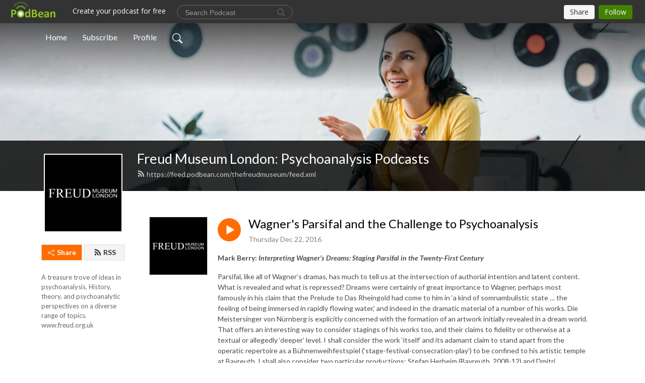

--- FILE ---
content_type: text/html; charset=UTF-8
request_url: https://thefreudmuseum.podbean.com/e/wagners-parsifal-and-the-challenge-to-psychoanalysisners-parsifal-and-the-challenge-to-psychoanalysis/
body_size: 11468
content:
<!DOCTYPE html>
<html  data-head-attrs=""  lang="en">
<head>
  <meta charset="UTF-8">
  <meta name="viewport" content="width=device-width, initial-scale=1.0">
  <meta name="mobile-web-app-capable" content="yes">
  <meta name="apple-mobile-web-app-status-bar-style" content="black">
  <meta name="theme-color" content="#ffffff">
  <link rel="stylesheet" href="https://cdnjs.cloudflare.com/ajax/libs/twitter-bootstrap/5.0.1/css/bootstrap.min.css" integrity="sha512-Ez0cGzNzHR1tYAv56860NLspgUGuQw16GiOOp/I2LuTmpSK9xDXlgJz3XN4cnpXWDmkNBKXR/VDMTCnAaEooxA==" crossorigin="anonymous" referrerpolicy="no-referrer" />
  <link rel="preconnect" href="https://fonts.googleapis.com">
  <link rel="preconnect" href="https://fonts.gstatic.com" crossorigin>
  <script type="module" crossorigin src="https://pbcdn1.podbean.com/fs1/user-site-dist/assets/index.1ad62341.js"></script>
    <link rel="modulepreload" href="https://pbcdn1.podbean.com/fs1/user-site-dist/assets/vendor.7a484e8a.js">
    <link rel="stylesheet" href="https://pbcdn1.podbean.com/fs1/user-site-dist/assets/index.d710f70e.css">
  <link rel="manifest" href="/user-site/manifest.webmanifest" crossorigin="use-credentials"><title>Wagner's Parsifal and the Challenge to Psychoanalysis | Freud Museum London: Psychoanalysis Podcasts</title><link rel="icon" href="https://www.podbean.com/favicon.ico"><link rel="apple-touch-icon" href="https://www.podbean.com/favicon.ico"><meta property="og:title" content="Wagner&#39;s Parsifal and the Challenge to Psychoanalysis | Freud Museum London: Psychoanalysis Podcasts"><meta property="og:image" content="https://d2bwo9zemjwxh5.cloudfront.net/image-logo/346202/pd_1200x628.jpg?s=a7240b7d18a076f26100635b0b19f82b&amp;e=jpg"><meta property="og:type" content="article"><meta property="og:url" content="https://thefreudmuseum.podbean.com/e/wagners-parsifal-and-the-challenge-to-psychoanalysisners-parsifal-and-the-challenge-to-psychoanalysis/"><meta property="og:description" content="Mark Berry: Interpreting Wagner’s Dreams: Staging Parsifal in the Twenty-First Century
Parsifal, like all of Wagner’s dramas, has much to tell us at the intersection of authorial intention and latent content. What is revealed and what is repressed? Dreams were certainly of great importance to Wagner, perhaps most famously in his claim that the Prelude to Das Rheingold had come to him in ‘a kind of somnambulistic state … the feeling of being immersed in rapidly flowing water,’ and indeed in the dramatic material of a number of his works. Die Meistersinger von Nürnberg is explicitly concerned with the formation of an artwork initially revealed in a dream world. That offers an interesting way to consider stagings of his works too, and their claims to fidelity or otherwise at a textual or allegedly ‘deeper’ level. I shall consider the work ‘itself’ and its adamant claim to stand apart from the operatic repertoire as a Bühnenweihfestspiel (‘stage-festival-consecration-play’) to be confined to his artistic temple at Bayreuth. I shall also consider two particular productions: Stefan Herheim (Bayreuth, 2008-12) and Dmitri Tcherniakov (Berlin, 2015-). How do directors and performers navigate the historical, social, cultural, and psychological distances and conflicts between Wagner’s intentions, his ability and inability to fulfil and perhaps even to transcend those intentions, and the needs of contemporary theatres and audiences? What is gained and what is lost? What, again, is revealed and what is repressed?
Dr Mark Berry is Senior Lecturer in Music at Royal Holloway, University of London. He read History at the University of Cambridge, where he remained for postgraduate and postdoctoral study. He is the author of Treacherous Bonds and Laughing Fire: Politics and Religion in Wagner’s Ring (Ashgate, 2006) and After Wagner: Histories of Modernist Music Drama from ‘Parsifal’ to Nono (Boydell Press, 2014) and has written widely on musical, intellectual, and cultural history from the later seventeenth century to the present day. He is at present writing a biography of Arnold Schoenberg for Reaktion Books and co-editing the Cambridge Companion to Wagner’s ‘Ring of the Nibelung’. He reviews concert and opera performances regularly, and is the author of the ‘Boulezian’ blog.
 
In our conference &#39;Wagner, Freud and the End of Myth&#39; (2013) we argued that by taking the mythic dimension and bringing it into the human realm, Wagner anticipated Freud in his depiction of unconscious processes of the mind. It could be said that Freud and Wagner were dealing with the same stuff - the “fundamental psychosexual issues that affect us all” as Barry Millington put it, and for that reason a fruitful dialogue can exist between their two bodies of work.
The present conference is entirely devoted to Wagner’s final masterpiece, Parsifal, and explores whether this sublime, troubling and contentious work prefigures psychoanalytic insight or resists psychoanalytic interpretation. As a story of compassion and redemption, which nevertheless describes a world of perversion and mental anguish, what can Parsifal tell us about the secret springs of human desire and the conflicts of human nature? And how did Wagner manage to create it?
 "><meta name="description" content="Mark Berry: Interpreting Wagner’s Dreams: Staging Parsifal in the Twenty-First Century
Parsifal, like all of Wagner’s dramas, has much to tell us at the intersection of authorial intention and latent content. What is revealed and what is repressed? Dreams were certainly of great importance to Wagner, perhaps most famously in his claim that the Prelude to Das Rheingold had come to him in ‘a kind of somnambulistic state … the feeling of being immersed in rapidly flowing water,’ and indeed in the dramatic material of a number of his works. Die Meistersinger von Nürnberg is explicitly concerned with the formation of an artwork initially revealed in a dream world. That offers an interesting way to consider stagings of his works too, and their claims to fidelity or otherwise at a textual or allegedly ‘deeper’ level. I shall consider the work ‘itself’ and its adamant claim to stand apart from the operatic repertoire as a Bühnenweihfestspiel (‘stage-festival-consecration-play’) to be confined to his artistic temple at Bayreuth. I shall also consider two particular productions: Stefan Herheim (Bayreuth, 2008-12) and Dmitri Tcherniakov (Berlin, 2015-). How do directors and performers navigate the historical, social, cultural, and psychological distances and conflicts between Wagner’s intentions, his ability and inability to fulfil and perhaps even to transcend those intentions, and the needs of contemporary theatres and audiences? What is gained and what is lost? What, again, is revealed and what is repressed?
Dr Mark Berry is Senior Lecturer in Music at Royal Holloway, University of London. He read History at the University of Cambridge, where he remained for postgraduate and postdoctoral study. He is the author of Treacherous Bonds and Laughing Fire: Politics and Religion in Wagner’s Ring (Ashgate, 2006) and After Wagner: Histories of Modernist Music Drama from ‘Parsifal’ to Nono (Boydell Press, 2014) and has written widely on musical, intellectual, and cultural history from the later seventeenth century to the present day. He is at present writing a biography of Arnold Schoenberg for Reaktion Books and co-editing the Cambridge Companion to Wagner’s ‘Ring of the Nibelung’. He reviews concert and opera performances regularly, and is the author of the ‘Boulezian’ blog.
 
In our conference &#39;Wagner, Freud and the End of Myth&#39; (2013) we argued that by taking the mythic dimension and bringing it into the human realm, Wagner anticipated Freud in his depiction of unconscious processes of the mind. It could be said that Freud and Wagner were dealing with the same stuff - the “fundamental psychosexual issues that affect us all” as Barry Millington put it, and for that reason a fruitful dialogue can exist between their two bodies of work.
The present conference is entirely devoted to Wagner’s final masterpiece, Parsifal, and explores whether this sublime, troubling and contentious work prefigures psychoanalytic insight or resists psychoanalytic interpretation. As a story of compassion and redemption, which nevertheless describes a world of perversion and mental anguish, what can Parsifal tell us about the secret springs of human desire and the conflicts of human nature? And how did Wagner manage to create it?
 "><meta name="twitter:card" content="player"><meta name="twitter:site" content="@podbeancom"><meta name="twitter:url" content="https://thefreudmuseum.podbean.com/e/wagners-parsifal-and-the-challenge-to-psychoanalysisners-parsifal-and-the-challenge-to-psychoanalysis/"><meta name="twitter:title" content="Wagner&#39;s Parsifal and the Challenge to Psychoanalysis | Freud Museum London: Psychoanalysis Podcasts"><meta name="twitter:description" content="Mark Berry: Interpreting Wagner’s Dreams: Staging Parsifal in the Twenty-First Century
Parsifal, like all of Wagner’s dramas, has much to tell us at the intersection of authorial intention and latent content. What is revealed and what is repressed? Dreams were certainly of great importance to Wagner, perhaps most famously in his claim that the Prelude to Das Rheingold had come to him in ‘a kind of somnambulistic state … the feeling of being immersed in rapidly flowing water,’ and indeed in the dramatic material of a number of his works. Die Meistersinger von Nürnberg is explicitly concerned with the formation of an artwork initially revealed in a dream world. That offers an interesting way to consider stagings of his works too, and their claims to fidelity or otherwise at a textual or allegedly ‘deeper’ level. I shall consider the work ‘itself’ and its adamant claim to stand apart from the operatic repertoire as a Bühnenweihfestspiel (‘stage-festival-consecration-play’) to be confined to his artistic temple at Bayreuth. I shall also consider two particular productions: Stefan Herheim (Bayreuth, 2008-12) and Dmitri Tcherniakov (Berlin, 2015-). How do directors and performers navigate the historical, social, cultural, and psychological distances and conflicts between Wagner’s intentions, his ability and inability to fulfil and perhaps even to transcend those intentions, and the needs of contemporary theatres and audiences? What is gained and what is lost? What, again, is revealed and what is repressed?
Dr Mark Berry is Senior Lecturer in Music at Royal Holloway, University of London. He read History at the University of Cambridge, where he remained for postgraduate and postdoctoral study. He is the author of Treacherous Bonds and Laughing Fire: Politics and Religion in Wagner’s Ring (Ashgate, 2006) and After Wagner: Histories of Modernist Music Drama from ‘Parsifal’ to Nono (Boydell Press, 2014) and has written widely on musical, intellectual, and cultural history from the later seventeenth century to the present day. He is at present writing a biography of Arnold Schoenberg for Reaktion Books and co-editing the Cambridge Companion to Wagner’s ‘Ring of the Nibelung’. He reviews concert and opera performances regularly, and is the author of the ‘Boulezian’ blog.
 
In our conference &#39;Wagner, Freud and the End of Myth&#39; (2013) we argued that by taking the mythic dimension and bringing it into the human realm, Wagner anticipated Freud in his depiction of unconscious processes of the mind. It could be said that Freud and Wagner were dealing with the same stuff - the “fundamental psychosexual issues that affect us all” as Barry Millington put it, and for that reason a fruitful dialogue can exist between their two bodies of work.
The present conference is entirely devoted to Wagner’s final masterpiece, Parsifal, and explores whether this sublime, troubling and contentious work prefigures psychoanalytic insight or resists psychoanalytic interpretation. As a story of compassion and redemption, which nevertheless describes a world of perversion and mental anguish, what can Parsifal tell us about the secret springs of human desire and the conflicts of human nature? And how did Wagner manage to create it?
 "><meta name="twitter:image" content="https://d2bwo9zemjwxh5.cloudfront.net/image-logo/346202/pd_1200x628.jpg?s=a7240b7d18a076f26100635b0b19f82b&amp;e=jpg"><meta name="twitter:player" content="https://www.podbean.com/player-v2/?i=wfy89-65d5eb&amp;square=1"><meta name="twitter:player:width" content="420"><meta name="twitter:player:height" content="420"><meta http-equiv="Content-Type" content="text/html; charset=UTF-8"><meta http-equiv="Content-Language" content="en-us"><meta name="generator" content="Podbean 3.2"><meta name="viewport" content="width=device-width, user-scalable=no, initial-scale=1.0, minimum-scale=1.0, maximum-scale=1.0"><meta name="author" content="PodBean Development"><meta name="Copyright" content="PodBean"><meta name="HandheldFriendly" content="True"><meta name="MobileOptimized" content="MobileOptimized"><meta name="robots" content="all"><meta name="twitter:app:id:googleplay" content="com.podbean.app.podcast"><meta name="twitter:app:id:ipad" content="973361050"><meta name="twitter:app:id:iphone" content="973361050"><meta name="twitter:app:name:googleplay" content="Podbean"><meta name="twitter:app:name:ipad" content="Podbean"><meta name="twitter:app:name:iphone" content="Podbean"><script type="text/javascript">
  (function(i,s,o,g,r,a,m){i['GoogleAnalyticsObject']=r;i[r]=i[r]||function(){
  (i[r].q=i[r].q||[]).push(arguments)},i[r].l=1*new Date();a=s.createElement(o),
  m=s.getElementsByTagName(o)[0];a.async=1;a.src=g;m.parentNode.insertBefore(a,m)
  })(window,document,'script','//www.google-analytics.com/analytics.js','ga');

  ga('create', 'UA-7988580-5', 'auto');
  ga('send', 'pageview');

</script><script type="application/ld+json">{"@context":"https://schema.org/","@type":"PodcastEpisode","url":"/e/wagners-parsifal-and-the-challenge-to-psychoanalysisners-parsifal-and-the-challenge-to-psychoanalysis/","name":"Wagner's Parsifal and the Challenge to Psychoanalysis","datePublished":"2016-12-22","description":"Mark Berry: Interpreting Wagner’s Dreams: Staging Parsifal in the Twenty-First Century\nParsifal, like all of Wagner’s dramas, has much to tell us at the intersection of authorial intention and latent content. What is revealed and what is repressed? Dreams were certainly of great importance to Wagner, perhaps most famously in his claim that the Prelude to Das Rheingold had come to him in ‘a kind of somnambulistic state … the feeling of being immersed in rapidly flowing water,’ and indeed in the dramatic material of a number of his works. Die Meistersinger von Nürnberg is explicitly concerned with the formation of an artwork initially revealed in a dream world. That offers an interesting way to consider stagings of his works too, and their claims to fidelity or otherwise at a textual or allegedly ‘deeper’ level. I shall consider the work ‘itself’ and its adamant claim to stand apart from the operatic repertoire as a Bühnenweihfestspiel (‘stage-festival-consecration-play’) to be confined to his artistic temple at Bayreuth. I shall also consider two particular productions: Stefan Herheim (Bayreuth, 2008-12) and Dmitri Tcherniakov (Berlin, 2015-). How do directors and performers navigate the historical, social, cultural, and psychological distances and conflicts between Wagner’s intentions, his ability and inability to fulfil and perhaps even to transcend those intentions, and the needs of contemporary theatres and audiences? What is gained and what is lost? What, again, is revealed and what is repressed?\nDr Mark Berry is Senior Lecturer in Music at Royal Holloway, University of London. He read History at the University of Cambridge, where he remained for postgraduate and postdoctoral study. He is the author of Treacherous Bonds and Laughing Fire: Politics and Religion in Wagner’s Ring (Ashgate, 2006) and After Wagner: Histories of Modernist Music Drama from ‘Parsifal’ to Nono (Boydell Press, 2014) and has written widely on musical, intellectual, and cultural history from the later seventeenth century to the present day. He is at present writing a biography of Arnold Schoenberg for Reaktion Books and co-editing the Cambridge Companion to Wagner’s ‘Ring of the Nibelung’. He reviews concert and opera performances regularly, and is the author of the ‘Boulezian’ blog.\n \nIn our conference 'Wagner, Freud and the End of Myth' (2013) we argued that by taking the mythic dimension and bringing it into the human realm, Wagner anticipated Freud in his depiction of unconscious processes of the mind. It could be said that Freud and Wagner were dealing with the same stuff - the “fundamental psychosexual issues that affect us all” as Barry Millington put it, and for that reason a fruitful dialogue can exist between their two bodies of work.\nThe present conference is entirely devoted to Wagner’s final masterpiece, Parsifal, and explores whether this sublime, troubling and contentious work prefigures psychoanalytic insight or resists psychoanalytic interpretation. As a story of compassion and redemption, which nevertheless describes a world of perversion and mental anguish, what can Parsifal tell us about the secret springs of human desire and the conflicts of human nature? And how did Wagner manage to create it?\n ","associatedMedia":{"@type":"MediaObject","contentUrl":"https://mcdn.podbean.com/mf/web/ey5b7n/04_Mark_Berry.mp3"},"partOfSeries":{"@type":"PodcastSeries","name":"Freud Museum London: Psychoanalysis Podcasts","url":"https://thefreudmuseum.podbean.com"}}</script><link type="application/rss+xml" rel="alternate" href="https://feed.podbean.com/thefreudmuseum/feed.xml" title="Freud Museum London: Psychoanalysis Podcasts"><link rel="canonical" href="https://thefreudmuseum.podbean.com/e/wagners-parsifal-and-the-challenge-to-psychoanalysisners-parsifal-and-the-challenge-to-psychoanalysis/"><meta name="head:count" content="36"><link rel="modulepreload" crossorigin href="https://pbcdn1.podbean.com/fs1/user-site-dist/assets/episode.b821da30.js"><link rel="stylesheet" href="https://pbcdn1.podbean.com/fs1/user-site-dist/assets/episode.6d6d54b9.css"><link rel="modulepreload" crossorigin href="https://pbcdn1.podbean.com/fs1/user-site-dist/assets/HomeHeader.500f78d5.js"><link rel="stylesheet" href="https://pbcdn1.podbean.com/fs1/user-site-dist/assets/HomeHeader.f51f4f51.css"><link rel="modulepreload" crossorigin href="https://pbcdn1.podbean.com/fs1/user-site-dist/assets/HeadEpisode.60975439.js"><link rel="stylesheet" href="https://pbcdn1.podbean.com/fs1/user-site-dist/assets/HeadEpisode.72529506.css">
</head>
<body  data-head-attrs="" >
  <div id="app" data-server-rendered="true"><div class="main-page main-style-light" style="--font:Lato,Helvetica,Arial,Verdana,sans-serif;--secondaryFont:Lato,Helvetica,Arial,Verdana,sans-serif;--playerColor:#ff6d00;--playerColorRGB:255,109,0;--homeHeaderTextColor:#ffffff;"><!----><div loginurl="https://www.podbean.com/site/user/login?return=https%253A%252F%252Fthefreudmuseum.podbean.com%252Fe%252Fwagners-parsifal-and-the-challenge-to-psychoanalysisners-parsifal-and-the-challenge-to-psychoanalysis%252F&amp;rts=419becc4f29f768970425792d7ba8af9c108a5f3" postname="wagners-parsifal-and-the-challenge-to-psychoanalysisners-parsifal-and-the-challenge-to-psychoanalysis"><div class="theme-frontrow3 episode-detail d-flex flex-column h-100 navigation-transparent"><!--[--><div class="cc-navigation1 navigation" style="--navigationFontColor:#FFFFFF;--navigationBackgroundColor:#000000;"><nav class="navbar navbar-expand-lg"><div class="container justify-content-center"><div style="" class="nav-item search-icon list-unstyled"><button class="btn bg-transparent d-black d-lg-none border-0 nav-link text-dark px-2" type="button" title="Search"><svg xmlns="http://www.w3.org/2000/svg" width="20" height="20" fill="currentColor" class="bi bi-search" viewbox="0 0 16 16"><path d="M11.742 10.344a6.5 6.5 0 1 0-1.397 1.398h-.001c.03.04.062.078.098.115l3.85 3.85a1 1 0 0 0 1.415-1.414l-3.85-3.85a1.007 1.007 0 0 0-.115-.1zM12 6.5a5.5 5.5 0 1 1-11 0 5.5 5.5 0 0 1 11 0z"></path></svg></button></div><div class="h-search" style="display:none;"><input class="form-control shadow-sm rounded-pill border-0" title="Search" value="" type="text" placeholder="Search"><button type="button" class="btn bg-transparent border-0">Cancel</button></div><button class="navbar-toggler px-2" type="button" title="Navbar toggle" data-bs-toggle="collapse" data-bs-target="#navbarNav" aria-controls="navbarNav" aria-expanded="false" aria-label="Toggle navigation"><svg xmlns="http://www.w3.org/2000/svg" width="28" height="28" fill="currentColor" class="bi bi-list" viewbox="0 0 16 16"><path fill-rule="evenodd" d="M2.5 12a.5.5 0 0 1 .5-.5h10a.5.5 0 0 1 0 1H3a.5.5 0 0 1-.5-.5zm0-4a.5.5 0 0 1 .5-.5h10a.5.5 0 0 1 0 1H3a.5.5 0 0 1-.5-.5zm0-4a.5.5 0 0 1 .5-.5h10a.5.5 0 0 1 0 1H3a.5.5 0 0 1-.5-.5z"></path></svg></button><div class="collapse navbar-collapse" id="navbarNav"><ul class="navbar-nav" style=""><!--[--><li class="nav-item"><!--[--><a href="/" class="nav-link"><!--[-->Home<!--]--></a><!--]--></li><li class="nav-item"><!--[--><a target="_blank" rel="noopener noreferrer" class="nav-link" active-class="active" href="https://www.podbean.com/site/podcatcher/index/blog/051v6IGdsld"><!--[-->Subscribe<!--]--></a><!--]--></li><li class="nav-item"><!--[--><a target="_blank" rel="noopener noreferrer" class="nav-link" active-class="active" href="https://www.podbean.com/user-oAAmVc0purw"><!--[-->Profile<!--]--></a><!--]--></li><!--]--><!--[--><li style="" class="nav-item search-icon"><button class="btn bg-transparent border-0 nav-link" type="button" title="Search"><svg xmlns="http://www.w3.org/2000/svg" width="20" height="20" fill="currentColor" class="bi bi-search" viewbox="0 0 16 16"><path d="M11.742 10.344a6.5 6.5 0 1 0-1.397 1.398h-.001c.03.04.062.078.098.115l3.85 3.85a1 1 0 0 0 1.415-1.414l-3.85-3.85a1.007 1.007 0 0 0-.115-.1zM12 6.5a5.5 5.5 0 1 1-11 0 5.5 5.5 0 0 1 11 0z"></path></svg></button></li><!--]--></ul></div></div></nav></div><!----><!--]--><div class="common-content flex-shrink-0"><!--[--><!----><div class="cc-top-content home-header-bg"><div class="cover-panel"><div class="img"><img src="https://pbcdn1.podbean.com/fs1/user-site-dist/assets/frontrow3-banner-lignht.jpg" alt="Freud Museum London: Psychoanalysis Podcasts"></div></div><div class="navbar-bg-mask"></div><div class="podcast-title-bg"><div class="container"><div class="row"><div class="col-12 col-lg-3 col-xl-2 d-none d-lg-block"> </div><div class="col-12 col-lg-9 col-xl-10"><div class="podcast-feed"><h1 class="text-break mb-md-1"><a href="/" class=""><!--[-->Freud Museum London: Psychoanalysis Podcasts<!--]--></a></h1><p class="feed-link mb-2"><a class="text-decoration-none" href="https://feed.podbean.com/thefreudmuseum/feed.xml"><svg t="1625731275538" class="icon icon-rss" fill="currentColor" viewbox="0 0 1024 1024" version="1.1" xmlns="http://www.w3.org/2000/svg" p-id="11610" width="16" height="16"><path d="M329.143 768q0 45.714-32 77.714t-77.714 32-77.715-32-32-77.714 32-77.714 77.715-32 77.714 32 32 77.714z m292.571 70.286q1.143 16-9.714 27.428-10.286 12-26.857 12H508q-14.286 0-24.571-9.428T472 844.57q-12.571-130.857-105.429-223.714T142.857 515.43q-14.286-1.143-23.714-11.429t-9.429-24.571v-77.143q0-16.572 12-26.857 9.715-9.715 24.572-9.715h2.857q91.428 7.429 174.857 46T472 515.43q65.143 64.571 103.714 148t46 174.857z m292.572 1.143q1.143 15.428-10.286 26.857-10.286 11.428-26.286 11.428H796q-14.857 0-25.429-10T759.43 843.43Q752.57 720.57 701.714 610T569.43 418t-192-132.286T144 227.43q-14.286-0.572-24.286-11.143t-10-24.857v-81.715q0-16 11.429-26.285 10.286-10.286 25.143-10.286H148q149.714 7.428 286.571 68.571t243.143 168q106.857 106.286 168 243.143t68.572 286.572z" p-id="11611"></path></svg> https://feed.podbean.com/thefreudmuseum/feed.xml</a></p></div></div></div></div></div></div><!--]--><div class="container"><div class="row"><div class="col-12 col-lg-3 col-xl-2"><div class="left-side-panel"><div class="side-panel-content"><div class="text-center"><img class="podcast-logo" src="https://pbcdn1.podbean.com/imglogo/image-logo/346202/pd.jpg" alt="Freud Museum London: Psychoanalysis Podcasts"></div><!----><div class="row gx-1 share-rss justify-content-between pt-4"><div class="col"><a class="btn btn-share fs-14 fw-bolder text-white" href="javascript:void(0);"><svg xmlns="http://www.w3.org/2000/svg" width="16" height="16" fill="currentColor" class="bi bi-share" viewbox="0 0 16 16"><path d="M13.5 1a1.5 1.5 0 1 0 0 3 1.5 1.5 0 0 0 0-3zM11 2.5a2.5 2.5 0 1 1 .603 1.628l-6.718 3.12a2.499 2.499 0 0 1 0 1.504l6.718 3.12a2.5 2.5 0 1 1-.488.876l-6.718-3.12a2.5 2.5 0 1 1 0-3.256l6.718-3.12A2.5 2.5 0 0 1 11 2.5zm-8.5 4a1.5 1.5 0 1 0 0 3 1.5 1.5 0 0 0 0-3zm11 5.5a1.5 1.5 0 1 0 0 3 1.5 1.5 0 0 0 0-3z"></path></svg> Share</a></div><div class="col"><a class="btn btn-rss fs-14 fw-bolder" href="https://www.podbean.com/site/podcatcher/index/blog/051v6IGdsld"><svg t="1625731275538" class="icon icon-rss" fill="currentColor" viewbox="0 0 1024 1024" version="1.1" xmlns="http://www.w3.org/2000/svg" p-id="11610" width="16" height="16"><path d="M329.143 768q0 45.714-32 77.714t-77.714 32-77.715-32-32-77.714 32-77.714 77.715-32 77.714 32 32 77.714z m292.571 70.286q1.143 16-9.714 27.428-10.286 12-26.857 12H508q-14.286 0-24.571-9.428T472 844.57q-12.571-130.857-105.429-223.714T142.857 515.43q-14.286-1.143-23.714-11.429t-9.429-24.571v-77.143q0-16.572 12-26.857 9.715-9.715 24.572-9.715h2.857q91.428 7.429 174.857 46T472 515.43q65.143 64.571 103.714 148t46 174.857z m292.572 1.143q1.143 15.428-10.286 26.857-10.286 11.428-26.286 11.428H796q-14.857 0-25.429-10T759.43 843.43Q752.57 720.57 701.714 610T569.43 418t-192-132.286T144 227.43q-14.286-0.572-24.286-11.143t-10-24.857v-81.715q0-16 11.429-26.285 10.286-10.286 25.143-10.286H148q149.714 7.428 286.571 68.571t243.143 168q106.857 106.286 168 243.143t68.572 286.572z" p-id="11611"></path></svg> RSS</a></div></div><p class="podcast-description fs-13 pt-4 pb-lg-5" style="">A treasure trove of ideas in psychoanalysis. History, theory, and psychoanalytic perspectives on a diverse range of topics. www.freud.org.uk</p></div></div></div><div class="col-12 col-lg-9 col-xl-10"><!----><!--[--><!----><div><div class="container list-container"><!--[--><h2 class="text-center cc-episode-title">Episodes</h2><!--]--><div class="episode-list-type-list row row-cols-1 row-cols-md-4 pt-4 g-4 mt-0 episode-content cc-episode-list"><!--[--><div class="col6 mt-0 card bg-transparent border-0 d-md-flex list"><div class="episode-logo position-relative" href="javascript:void(0)"><div class="e-logo"><img class="object-fit-cover" width="300" height="300" alt="Wagner&#39;s Parsifal and the Challenge to Psychoanalysis" src="https://pbcdn1.podbean.com/imglogo/image-logo/346202/pd_300x300.jpg" loading="lazy"></div><p class="e-l-date"><!----><span class="episode-date">Thursday Dec 22, 2016</span></p><div class="hover-bg"></div><div class="play-bg position-absolute d-flex align-items-center justify-content-center"><button type="button" class="btn btn-link play-button" title="Play Wagner&#39;s Parsifal and the Challenge to Psychoanalysis"><span class="play-button-bg"><svg t="1622017593702" class="icon icon-play" fill="currentColor" viewbox="0 0 1024 1024" version="1.1" xmlns="http://www.w3.org/2000/svg" p-id="12170" width="30" height="30"><path d="M844.704269 475.730473L222.284513 116.380385a43.342807 43.342807 0 0 0-65.025048 37.548353v718.692951a43.335582 43.335582 0 0 0 65.025048 37.541128l622.412531-359.342864a43.357257 43.357257 0 0 0 0.007225-75.08948z" fill="" p-id="12171"></path></svg></span></button></div></div><div class="card-body position-relative"><div class="card-body-button-title"><button type="button" class="btn btn-link play-button e-r-play-button" title="Play Wagner&#39;s Parsifal and the Challenge to Psychoanalysis"><span class="play-button-bg"><svg t="1622017593702" class="icon icon-play" fill="currentColor" viewbox="0 0 1024 1024" version="1.1" xmlns="http://www.w3.org/2000/svg" p-id="12170" width="30" height="30"><path d="M844.704269 475.730473L222.284513 116.380385a43.342807 43.342807 0 0 0-65.025048 37.548353v718.692951a43.335582 43.335582 0 0 0 65.025048 37.541128l622.412531-359.342864a43.357257 43.357257 0 0 0 0.007225-75.08948z" fill="" p-id="12171"></path></svg></span></button><div class="right-title-date"><h2 class="card-title e-title text-truncate"><a aria-current="page" href="/e/wagners-parsifal-and-the-challenge-to-psychoanalysisners-parsifal-and-the-challenge-to-psychoanalysis/" class="router-link-active router-link-exact-active text-decoration-none text-truncate"><!--[-->Wagner&#39;s Parsifal and the Challenge to Psychoanalysis<!--]--></a></h2><p class="r-t-date text-gray"><!----><span class="episode-date">Thursday Dec 22, 2016</span></p></div></div><p class="e-date text-gray"><!----><span class="episode-date">Thursday Dec 22, 2016</span></p><div class="episode-description"><p class="e-description text-two-line card-text"><p><strong>Mark Berry: <em>Interpreting Wagner’s Dreams: Staging Parsifal in the Twenty-First Century</em></strong></p>
<p>Parsifal, like all of Wagner’s dramas, has much to tell us at the intersection of authorial intention and latent content. What is revealed and what is repressed? Dreams were certainly of great importance to Wagner, perhaps most famously in his claim that the Prelude to Das Rheingold had come to him in ‘a kind of somnambulistic state … the feeling of being immersed in rapidly flowing water,’ and indeed in the dramatic material of a number of his works. Die Meistersinger von Nürnberg is explicitly concerned with the formation of an artwork initially revealed in a dream world. That offers an interesting way to consider stagings of his works too, and their claims to fidelity or otherwise at a textual or allegedly ‘deeper’ level. I shall consider the work ‘itself’ and its adamant claim to stand apart from the operatic repertoire as a Bühnenweihfestspiel (‘stage-festival-consecration-play’) to be confined to his artistic temple at Bayreuth. I shall also consider two particular productions: Stefan Herheim (Bayreuth, 2008-12) and Dmitri Tcherniakov (Berlin, 2015-). How do directors and performers navigate the historical, social, cultural, and psychological distances and conflicts between Wagner’s intentions, his ability and inability to fulfil and perhaps even to transcend those intentions, and the needs of contemporary theatres and audiences? What is gained and what is lost? What, again, is revealed and what is repressed?</p>
<p><strong>Dr Mark Berry</strong> is Senior Lecturer in Music at Royal Holloway, University of London. He read History at the University of Cambridge, where he remained for postgraduate and postdoctoral study. He is the author of <em>Treacherous Bonds and Laughing Fire: Politics and Religion in Wagner’s Ring</em> (Ashgate, 2006) and <em>After Wagner: Histories of Modernist Music Drama from ‘Parsifal’ to Nono</em> (Boydell Press, 2014) and has written widely on musical, intellectual, and cultural history from the later seventeenth century to the present day. He is at present writing a biography of Arnold Schoenberg for Reaktion Books and co-editing the <em>Cambridge Companion to Wagner’s ‘Ring of the Nibelung’</em>. He reviews concert and opera performances regularly, and is the author of the ‘Boulezian’ blog.</p>
<p> </p>
<p>In our conference 'Wagner, Freud and the End of Myth' (2013) we argued that by taking the mythic dimension and bringing it into the human realm, Wagner anticipated Freud in his depiction of unconscious processes of the mind. It could be said that Freud and Wagner were dealing with the same stuff - the “fundamental psychosexual issues that affect us all” as Barry Millington put it, and for that reason a fruitful dialogue can exist between their two bodies of work.</p>
<p>The present conference is entirely devoted to Wagner’s final masterpiece, Parsifal, and explores whether this sublime, troubling and contentious work prefigures psychoanalytic insight or resists psychoanalytic interpretation. As a story of compassion and redemption, which nevertheless describes a world of perversion and mental anguish, what can Parsifal tell us about the secret springs of human desire and the conflicts of human nature? And how did Wagner manage to create it?</p>
<p> </p></p></div><div class="cc-post-toolbar"><ul class="list-unstyled d-flex mb-0 row gx-5 p-0"><li class="col-auto"><button class="border-0 p-0 bg-transparent row gx-1 align-items-center" title="Likes"><svg xmlns="http://www.w3.org/2000/svg" width="16" height="16" fill="currentColor" class="bi bi-heart col-auto icon-like" viewbox="0 0 16 16"><path d="m8 2.748-.717-.737C5.6.281 2.514.878 1.4 3.053c-.523 1.023-.641 2.5.314 4.385.92 1.815 2.834 3.989 6.286 6.357 3.452-2.368 5.365-4.542 6.286-6.357.955-1.886.838-3.362.314-4.385C13.486.878 10.4.28 8.717 2.01L8 2.748zM8 15C-7.333 4.868 3.279-3.04 7.824 1.143c.06.055.119.112.176.171a3.12 3.12 0 0 1 .176-.17C12.72-3.042 23.333 4.867 8 15z"></path></svg><span class="text-gray col-auto item-name">Likes</span><!----></button></li><li class="col-auto"><a class="border-0 p-0 bg-transparent row gx-1 align-items-center" href="https://www.podbean.com/media/share/pb-wfy89-65d5eb?download=1" target="_blank" title="Download"><svg xmlns="http://www.w3.org/2000/svg" width="16" height="16" fill="currentColor" class="bi bi-arrow-down-square col-auto" viewbox="0 0 16 16"><path fill-rule="evenodd" d="M15 2a1 1 0 0 0-1-1H2a1 1 0 0 0-1 1v12a1 1 0 0 0 1 1h12a1 1 0 0 0 1-1V2zM0 2a2 2 0 0 1 2-2h12a2 2 0 0 1 2 2v12a2 2 0 0 1-2 2H2a2 2 0 0 1-2-2V2zm8.5 2.5a.5.5 0 0 0-1 0v5.793L5.354 8.146a.5.5 0 1 0-.708.708l3 3a.5.5 0 0 0 .708 0l3-3a.5.5 0 0 0-.708-.708L8.5 10.293V4.5z"></path></svg><span class="text-gray col-auto item-name">Download</span><!----></a></li><li class="col-auto"><button class="border-0 p-0 bg-transparent row gx-1 align-items-center" title="Share" data-bs-toggle="modal" data-bs-target="#shareModal"><svg xmlns="http://www.w3.org/2000/svg" width="16" height="16" fill="currentColor" class="bi bi-share col-auto" viewbox="0 0 16 16"><path d="M13.5 1a1.5 1.5 0 1 0 0 3 1.5 1.5 0 0 0 0-3zM11 2.5a2.5 2.5 0 1 1 .603 1.628l-6.718 3.12a2.499 2.499 0 0 1 0 1.504l6.718 3.12a2.5 2.5 0 1 1-.488.876l-6.718-3.12a2.5 2.5 0 1 1 0-3.256l6.718-3.12A2.5 2.5 0 0 1 11 2.5zm-8.5 4a1.5 1.5 0 1 0 0 3 1.5 1.5 0 0 0 0-3zm11 5.5a1.5 1.5 0 1 0 0 3 1.5 1.5 0 0 0 0-3z"></path></svg><span class="text-gray item-name col-auto">Share</span></button></li></ul></div></div></div><!--]--></div><!----></div></div><!--]--><!----><div class="episode-detail-bottom container"><div class="pb-2 pt-4"><div class="cc-comments"><div class="comment-title">Comment (1) </div><!----><div class="content"><!--[--><div class="cc-comment-item"><div class="d-flex"><img src="//pbcdn1.podbean.com/imglogo/image-logo/2563569/photo.jpg" class="flex-shrink-0 border align-self-start me-3 rounded-circle user-logo" alt="ceciliajwu"><div class="user-content"><div class="top"><a class="user-title text-decoration-none" href="https://www.podbean.com/user-zR7rLt85TV2" target="_blank" rel="noopener noreferrer">ceciliajwu</a><p class="time">8 years ago</p></div><p class="text mb-2"><!----> ?bnbjvcxçmcuk bjvjvhgc</p><div class="bg-time"><div class="comment-engagement-bar d-flex align-items-center"><button type="button" class="btn btn-hand-thumbs-up p-0 d-flex align-items-center"><svg xmlns="http://www.w3.org/2000/svg" width="16" height="16" fill="currentColor" class="bi bi-hand-thumbs-up" viewbox="0 0 16 16"><path d="M8.864.046C7.908-.193 7.02.53 6.956 1.466c-.072 1.051-.23 2.016-.428 2.59-.125.36-.479 1.013-1.04 1.639-.557.623-1.282 1.178-2.131 1.41C2.685 7.288 2 7.87 2 8.72v4.001c0 .845.682 1.464 1.448 1.545 1.07.114 1.564.415 2.068.723l.048.03c.272.165.578.348.97.484.397.136.861.217 1.466.217h3.5c.937 0 1.599-.477 1.934-1.064a1.86 1.86 0 0 0 .254-.912c0-.152-.023-.312-.077-.464.201-.263.38-.578.488-.901.11-.33.172-.762.004-1.149.069-.13.12-.269.159-.403.077-.27.113-.568.113-.857 0-.288-.036-.585-.113-.856a2.144 2.144 0 0 0-.138-.362 1.9 1.9 0 0 0 .234-1.734c-.206-.592-.682-1.1-1.2-1.272-.847-.282-1.803-.276-2.516-.211a9.84 9.84 0 0 0-.443.05 9.365 9.365 0 0 0-.062-4.509A1.38 1.38 0 0 0 9.125.111L8.864.046zM11.5 14.721H8c-.51 0-.863-.069-1.14-.164-.281-.097-.506-.228-.776-.393l-.04-.024c-.555-.339-1.198-.731-2.49-.868-.333-.036-.554-.29-.554-.55V8.72c0-.254.226-.543.62-.65 1.095-.3 1.977-.996 2.614-1.708.635-.71 1.064-1.475 1.238-1.978.243-.7.407-1.768.482-2.85.025-.362.36-.594.667-.518l.262.066c.16.04.258.143.288.255a8.34 8.34 0 0 1-.145 4.725.5.5 0 0 0 .595.644l.003-.001.014-.003.058-.014a8.908 8.908 0 0 1 1.036-.157c.663-.06 1.457-.054 2.11.164.175.058.45.3.57.65.107.308.087.67-.266 1.022l-.353.353.353.354c.043.043.105.141.154.315.048.167.075.37.075.581 0 .212-.027.414-.075.582-.05.174-.111.272-.154.315l-.353.353.353.354c.047.047.109.177.005.488a2.224 2.224 0 0 1-.505.805l-.353.353.353.354c.006.005.041.05.041.17a.866.866 0 0 1-.121.416c-.165.288-.503.56-1.066.56z"></path></svg><span>0</span></button><button type="button" class="btn btn-reply p-0 d-flex align-items-center"><svg xmlns="http://www.w3.org/2000/svg" width="15" height="12" fill="currentColor" viewBox="0 0 15 12" class="icon-reply"><path id="icon_Reply" d="M50.167,136.25V140l-7.5-6,7.5-6v3.75a7.5,7.5,0,0,1,7.5,7.5c0,.2-.008.407-.024.607a6.749,6.749,0,0,0-5.976-3.607Z" transform="translate(-42.667 -128)" fill="#909090"></path></svg><span>Reply</span></button><!----></div><!----></div><!----><!----><!----></div></div></div><!--]--><div class="view pt-4 pb-4 text-center"><!----></div></div></div></div></div></div></div></div></div><!--[--><footer class="cc-footer1 footer mt-auto" style="--footerFontColor:#ffffff;--footerBackgroundColor:#000000;"><div class="container p-0 d-sm-flex justify-content-sm-between align-items-center flex-row-reverse"><ul class="row gx-4 social-icon-content list-unstyled d-flex justify-content-md-start justify-content-center mb-0"><!----><!----><!----><!----><!----></ul><div class="right-content"><p class="mb-0 pt-2">Copyright © Freud Museum London. All rights reserved.</p><p class="by">Podcast Powered By <a href="https://www.podbean.com" target="_blank" rel="noopener noreferrer">Podbean</a></p></div></div></footer><div class="after-footer"></div><!----><!--]--></div></div><!----><!----><!----><div style="display:none;">Version: 20241125</div></div></div>

<script>window.__INITIAL_STATE__="{\"store\":{\"baseInfo\":{\"podcastTitle\":\"Freud Museum London: Psychoanalysis Podcasts\",\"slug\":\"thefreudmuseum\",\"podcastDescription\":\"A treasure trove of ideas in psychoanalysis. History, theory, and psychoanalytic perspectives on a diverse range of topics. www.freud.org.uk\",\"podcastLogo\":\"https:\u002F\u002Fpbcdn1.podbean.com\u002Fimglogo\u002Fimage-logo\u002F346202\u002Fpd.jpg\",\"podcastShareLogo\":\"https:\u002F\u002Fd2bwo9zemjwxh5.cloudfront.net\u002Fimage-logo\u002F346202\u002Fpd_1200x628.jpg?s=a7240b7d18a076f26100635b0b19f82b&e=jpg\",\"podcastUrl\":\"https:\u002F\u002Fthefreudmuseum.podbean.com\",\"podcastCanSearched\":true,\"feedUrl\":\"https:\u002F\u002Ffeed.podbean.com\u002Fthefreudmuseum\u002Ffeed.xml\",\"theme\":\"frontrow3\",\"podcastDeepLink\":\"https:\u002F\u002Fwww.podbean.com\u002Fpw\u002Fpbblog-fb92s-5485a?from=usersite\",\"removePodbeanBranding\":\"no\",\"brandingLogo\":null,\"timeZone\":{\"timeZoneId\":29,\"gmtAdjustment\":\"GMT+00:00\",\"useDaylightTime\":0,\"value\":0,\"text\":\"(GMT+00:00) Casablanca, Monrovia, Reykjavik\",\"daylightStartTime\":\"Second Sunday Of March +2 Hours\",\"daylightEndTime\":\"First Sunday Of November +2 Hours\",\"timezone\":null},\"podcastDownloads\":null,\"totalEpisodes\":316,\"showComments\":true,\"iOSAppDownloadLink\":null,\"customizeCssUrl\":null,\"androidAppDownloadLink\":null,\"showPostShare\":true,\"showLike\":true,\"author\":\"Freud Museum London\",\"enableEngagementStats\":true,\"shareEmbedLink\":\"https:\u002F\u002Fadmin5.podbean.com\u002Fembed.html?id=pbblog-fb92s-5485a-playlist\",\"language\":\"en\",\"sensitivitySessionExpireTime\":3600,\"podcastApps\":[{\"name\":\"Apple Podcasts\",\"link\":\"https:\u002F\u002Fpodcasts.apple.com\u002Fnz\u002Fpodcast\u002Ffreud-museum-london-psychoanalysis-podcasts\u002Fid1469032802\",\"image\":\"https:\u002F\u002Fpbcdn1.podbean.com\u002Ffs1\u002Fsite\u002Fimages\u002Fadmin5\u002Fapple-podcast.png\",\"title\":null},{\"name\":\"Podbean App\",\"link\":\"https:\u002F\u002Fwww.podbean.com\u002Fpw\u002Fpbblog-fb92s-5485a?from=usersite\",\"image\":\"https:\u002F\u002Fpbcdn1.podbean.com\u002Ffs1\u002Fsite\u002Fimages\u002Fadmin5\u002Fpodbean-app.png\",\"title\":null},{\"name\":\"Spotify\",\"link\":\"https:\u002F\u002Fopen.spotify.com\u002Fshow\u002F7DTpP5dSW0ecWd4lagUkQl\",\"image\":\"https:\u002F\u002Fpbcdn1.podbean.com\u002Ffs1\u002Fsite\u002Fimages\u002Fadmin5\u002Fspotify.png\",\"title\":null},{\"name\":\"Amazon Music\",\"link\":\"https:\u002F\u002Fmusic.amazon.com\u002Fpodcasts\u002F1964ff6c-371a-4d59-8569-51a8a87c2568\",\"image\":\"https:\u002F\u002Fpbcdn1.podbean.com\u002Ffs1\u002Fsite\u002Fimages\u002Fadmin5\u002FAmazonMusic.png\",\"title\":null}],\"components\":{\"base\":[{\"id\":\"MainStyle\",\"val\":\"light\"},{\"id\":\"Font\",\"val\":\"Lato\"},{\"id\":\"SecondaryFont\",\"val\":\"Lato\"},{\"id\":\"PlayerColor\",\"val\":\"#ff6d00\"},{\"id\":\"PlayerStyle\",\"val\":\"player1\"},{\"id\":\"PlayerWave\",\"val\":\"show\"},{\"id\":\"Favicon\",\"val\":null},{\"id\":\"CookiesNotice\",\"val\":\"hide\"},{\"id\":\"CookiesNoticeContent\",\"val\":\"\u003Ch4\u003ECookies Notice\u003C\u002Fh4\u003E\u003Cp\u003EThis website uses cookies to improve your experience while you navigate through the website. By using our website you agree to our use of cookies.\u003C\u002Fp\u003E\"},{\"id\":\"EpisodePageCustomizeComponent\",\"val\":\"hide\"}],\"home-header\":[{\"id\":\"HomeHeaderTextColor\",\"val\":\"#ffffff\"},{\"id\":\"BackgroundImage\",\"val\":\"\u002Fassets\u002Ffrontrow3-banner-lignht.jpg\"},{\"id\":\"BackgroundImageForMobile\",\"val\":null}],\"episode-list\":[{\"id\":\"EpisodeListType\",\"val\":\"list\"},{\"id\":\"EpisodesPerPage\",\"val\":\"50\"},{\"id\":\"EpisodeStats\",\"val\":\"hide\"}],\"navigation\":[{\"id\":\"NavigationFontColor\",\"val\":\"#FFFFFF\"},{\"id\":\"NavigationBackgroundColor\",\"val\":\"#000000\"},{\"id\":\"NavigationSearch\",\"val\":\"show\"},{\"id\":\"NavigationLinks\",\"val\":[{\"id\":\"Home\",\"type\":\"Link\",\"value\":\"\u002F\",\"text\":\"Home\",\"subitems\":[]},{\"id\":\"Subscribe\",\"type\":\"Link\",\"value\":\"https:\u002F\u002Fwww.podbean.com\u002Fsite\u002Fpodcatcher\u002Findex\u002Fblog\u002F051v6IGdsld\",\"text\":\"Subscribe\",\"subitems\":[]},{\"id\":\"Profile\",\"type\":\"Link\",\"value\":\"https:\u002F\u002Fwww.podbean.com\u002Fuser-oAAmVc0purw\",\"text\":\"Profile\",\"subitems\":[]}]}],\"footer\":[{\"id\":\"FooterType\",\"val\":\"Footer1\"},{\"id\":\"FooterFontColor\",\"val\":\"#ffffff\"},{\"id\":\"FooterBackgroundColor\",\"val\":\"#000000\"},{\"id\":\"FooterCopyright\",\"val\":\"Copyright © Freud Museum London. All rights reserved.\"},{\"id\":\"SocialMediaLinks\",\"val\":{\"facebook_username\":\"\",\"twitter_username\":\"\",\"instagram_username\":\"\",\"youtube_username\":\"\",\"linkedin_username\":\"\"}}],\"customize-container1\":[],\"customize-container2\":[]},\"allLinks\":[],\"mainStylesDefaultSettings\":null,\"defaultCustomizeComponents\":null,\"scripts\":[\"\\r\\n  (function(i,s,o,g,r,a,m){i['GoogleAnalyticsObject']=r;i[r]=i[r]||function(){\\r\\n  (i[r].q=i[r].q||[]).push(arguments)},i[r].l=1*new Date();a=s.createElement(o),\\r\\n  m=s.getElementsByTagName(o)[0];a.async=1;a.src=g;m.parentNode.insertBefore(a,m)\\r\\n  })(window,document,'script','\u002F\u002Fwww.google-analytics.com\u002Fanalytics.js','ga');\\r\\n\\r\\n  ga('create', 'UA-7988580-5', 'auto');\\r\\n  ga('send', 'pageview');\\r\\n\\r\\n\"],\"metas\":null,\"appConfig\":{\"package\":\"com.podbean.app.podcast\",\"app_store_id\":973361050,\"app_name\":\"Podbean\",\"scheme\":\"podbean\"},\"customizeCss\":null,\"canEditCss\":null,\"enableJsCodeInCustomizeContent\":false,\"enabledIframeCodeInCustomizeContent\":true,\"sectionMaxCount\":10,\"enableEditorLink\":true,\"enableEditCookiesNotice\":true,\"siteRedirectToFeed\":false,\"podcatcherRssUrl\":\"https:\u002F\u002Fwww.podbean.com\u002Fsite\u002Fpodcatcher\u002Findex\u002Fblog\u002F051v6IGdsld\",\"showFeed\":true,\"showTopBar\":true,\"enableWebSiteLike\":true,\"organizationName\":null,\"organizationPageLink\":null},\"backToListUrl\":\"\u002F\",\"tinymceLoaded\":false,\"listEpisodes\":[],\"userLikedEpisodes\":[],\"userLikeCheckedEpisodes\":[],\"topBarIframeLoaded\":false,\"listTotalCount\":0,\"listTotalPage\":0,\"listPage\":0,\"listType\":\"all\",\"listValue\":\"\",\"listName\":\"\",\"pageLoading\":false,\"apiBaseUrl\":\"https:\u002F\u002Fthefreudmuseum.podbean.com\",\"apiV2BaseUrl\":\"\",\"apiCommonParams\":{\"t\":\"69773ebd\",\"clientSignature\":\"03566a59301aff855ca8e64fdb31fdcc\",\"u\":null,\"customizing\":null},\"apiCommonHeaders\":{},\"comments\":[{\"id\":\"3cr8sudf4ah3\",\"userLink\":\"https:\u002F\u002Fwww.podbean.com\u002Fuser-zR7rLt85TV2\",\"userImage\":\"\u002F\u002Fpbcdn1.podbean.com\u002Fimglogo\u002Fimage-logo\u002F2563569\u002Fphoto.jpg\",\"isVip\":false,\"nickName\":\"ceciliajwu\",\"content\":\"?bnbjvcxçmcuk bjvjvhgc\",\"hasParentComment\":\"\",\"parentCommentLink\":null,\"parentCommentNickName\":null,\"parentCommentContent\":null,\"hasEpisode\":true,\"episodeLink\":\"https:\u002F\u002Fthefreudmuseum.podbean.com\u002Fe\u002Fwagners-parsifal-and-the-challenge-to-psychoanalysisners-parsifal-and-the-challenge-to-psychoanalysis\u002F\",\"episodeTitle\":\"Wagner's Parsifal and the Challenge to Psychoanalysis\",\"createTime\":\"8 years ago\",\"commentTimestamp\":1519560165,\"likedCount\":0,\"replyCount\":0,\"parentCommentId\":\"\",\"replyCommentId\":null,\"encryptedUserId\":\"zR7rLt85TV2\"}],\"commentsTotalCount\":1,\"commentsTotalPage\":1,\"commentsPage\":1,\"commentEpisodeId\":\"pb6673899-wfy89\",\"episode\":{\"id\":\"pb6673899\",\"idTag\":\"wfy89\",\"title\":\"Wagner's Parsifal and the Challenge to Psychoanalysis\",\"logo\":\"https:\u002F\u002Fpbcdn1.podbean.com\u002Fimglogo\u002Fimage-logo\u002F346202\u002Fpd_300x300.jpg\",\"shareLogo\":\"https:\u002F\u002Fd2bwo9zemjwxh5.cloudfront.net\u002Fimage-logo\u002F346202\u002Fpd_1200x628.jpg?s=a7240b7d18a076f26100635b0b19f82b&e=jpg\",\"largeLogo\":\"https:\u002F\u002Fpbcdn1.podbean.com\u002Fimglogo\u002Fimage-logo\u002F346202\u002Fpd.jpg\",\"previewContent\":null,\"content\":\"\u003Cp\u003E\u003Cstrong\u003EMark Berry: \u003Cem\u003EInterpreting Wagner’s Dreams: Staging Parsifal in the Twenty-First Century\u003C\u002Fem\u003E\u003C\u002Fstrong\u003E\u003C\u002Fp\u003E\\n\u003Cp\u003EParsifal, like all of Wagner’s dramas, has much to tell us at the intersection of authorial intention and latent content. What is revealed and what is repressed? Dreams were certainly of great importance to Wagner, perhaps most famously in his claim that the Prelude to Das Rheingold had come to him in ‘a kind of somnambulistic state … the feeling of being immersed in rapidly flowing water,’ and indeed in the dramatic material of a number of his works. Die Meistersinger von Nürnberg is explicitly concerned with the formation of an artwork initially revealed in a dream world. That offers an interesting way to consider stagings of his works too, and their claims to fidelity or otherwise at a textual or allegedly ‘deeper’ level. I shall consider the work ‘itself’ and its adamant claim to stand apart from the operatic repertoire as a Bühnenweihfestspiel (‘stage-festival-consecration-play’) to be confined to his artistic temple at Bayreuth. I shall also consider two particular productions: Stefan Herheim (Bayreuth, 2008-12) and Dmitri Tcherniakov (Berlin, 2015-). How do directors and performers navigate the historical, social, cultural, and psychological distances and conflicts between Wagner’s intentions, his ability and inability to fulfil and perhaps even to transcend those intentions, and the needs of contemporary theatres and audiences? What is gained and what is lost? What, again, is revealed and what is repressed?\u003C\u002Fp\u003E\\n\u003Cp\u003E\u003Cstrong\u003EDr Mark Berry\u003C\u002Fstrong\u003E is Senior Lecturer in Music at Royal Holloway, University of London. He read History at the University of Cambridge, where he remained for postgraduate and postdoctoral study. He is the author of \u003Cem\u003ETreacherous Bonds and Laughing Fire: Politics and Religion in Wagner’s Ring\u003C\u002Fem\u003E (Ashgate, 2006) and \u003Cem\u003EAfter Wagner: Histories of Modernist Music Drama from ‘Parsifal’ to Nono\u003C\u002Fem\u003E (Boydell Press, 2014) and has written widely on musical, intellectual, and cultural history from the later seventeenth century to the present day. He is at present writing a biography of Arnold Schoenberg for Reaktion Books and co-editing the \u003Cem\u003ECambridge Companion to Wagner’s ‘Ring of the Nibelung’\u003C\u002Fem\u003E. He reviews concert and opera performances regularly, and is the author of the ‘Boulezian’ blog.\u003C\u002Fp\u003E\\n\u003Cp\u003E \u003C\u002Fp\u003E\\n\u003Cp\u003EIn our conference 'Wagner, Freud and the End of Myth' (2013) we argued that by taking the mythic dimension and bringing it into the human realm, Wagner anticipated Freud in his depiction of unconscious processes of the mind. It could be said that Freud and Wagner were dealing with the same stuff - the “fundamental psychosexual issues that affect us all” as Barry Millington put it, and for that reason a fruitful dialogue can exist between their two bodies of work.\u003C\u002Fp\u003E\\n\u003Cp\u003EThe present conference is entirely devoted to Wagner’s final masterpiece, Parsifal, and explores whether this sublime, troubling and contentious work prefigures psychoanalytic insight or resists psychoanalytic interpretation. As a story of compassion and redemption, which nevertheless describes a world of perversion and mental anguish, what can Parsifal tell us about the secret springs of human desire and the conflicts of human nature? And how did Wagner manage to create it?\u003C\u002Fp\u003E\\n\u003Cp\u003E \u003C\u002Fp\u003E\",\"publishTimestamp\":1482414361,\"duration\":3067,\"mediaUrl\":\"https:\u002F\u002Fmcdn.podbean.com\u002Fmf\u002Fweb\u002Fey5b7n\u002F04_Mark_Berry.mp3\",\"mediaType\":\"audio\u002Fmpeg\",\"shareLink\":\"https:\u002F\u002Fadmin5.podbean.com\u002Fembed.html?id=pb-wfy89-65d5eb\",\"likedCount\":null,\"deepLink\":\"https:\u002F\u002Fwww.podbean.com\u002Few\u002Fpb-wfy89-65d5eb\",\"transcriptUrl\":null,\"permalink\":\"\u002Fe\u002Fwagners-parsifal-and-the-challenge-to-psychoanalysisners-parsifal-and-the-challenge-to-psychoanalysis\u002F\",\"downloadLink\":\"https:\u002F\u002Fwww.podbean.com\u002Fmedia\u002Fshare\u002Fpb-wfy89-65d5eb?download=1\",\"fallbackResource\":null,\"fallbackResourceMimetype\":null,\"downloadCount\":0,\"status\":\"publish\",\"hasMoreContent\":false,\"chaptersUrl\":null,\"explicit\":false},\"episodeShareLink\":null,\"deepLink\":\"https:\u002F\u002Fwww.podbean.com\u002Few\u002Fpb-wfy89-65d5eb\",\"playlist\":{\"episodes\":[],\"current\":0,\"start\":0,\"stop\":0,\"playing\":true,\"playerLoading\":true,\"playbackRate\":1,\"playbackRateIndex\":1,\"volume\":1},\"toasts\":[],\"confirm\":null,\"customizeEditorFormZIndex\":999,\"lastRequestTime\":null,\"validateChangesOnBeforeunload\":true,\"windowWidth\":1000,\"VITE_FS1_CDN_URL_PREFIX\":\"https:\u002F\u002Fpbcdn1.podbean.com\u002Ffs1\",\"reloadStats\":false,\"userIdEncrypted\":null,\"userProfilePicture\":null,\"username\":null,\"isVerified\":false,\"loadUserInfo\":false,\"loginUrl\":\"https:\u002F\u002Fwww.podbean.com\u002Fsite\u002Fuser\u002Flogin?return=https%253A%252F%252Fthefreudmuseum.podbean.com%252Fe%252Fwagners-parsifal-and-the-challenge-to-psychoanalysisners-parsifal-and-the-challenge-to-psychoanalysis%252F&rts=419becc4f29f768970425792d7ba8af9c108a5f3\",\"recaptchaV3Loaded\":false,\"recaptchaV2Loaded\":false,\"likesLoaded\":false,\"commentLikeMap\":{},\"commentOffset\":0,\"widgetCommentsLoaded\":false},\"episode\":{\"id\":\"pb6673899\",\"idTag\":\"wfy89\",\"title\":\"Wagner's Parsifal and the Challenge to Psychoanalysis\",\"logo\":\"https:\u002F\u002Fpbcdn1.podbean.com\u002Fimglogo\u002Fimage-logo\u002F346202\u002Fpd_300x300.jpg\",\"shareLogo\":\"https:\u002F\u002Fd2bwo9zemjwxh5.cloudfront.net\u002Fimage-logo\u002F346202\u002Fpd_1200x628.jpg?s=a7240b7d18a076f26100635b0b19f82b&e=jpg\",\"largeLogo\":\"https:\u002F\u002Fpbcdn1.podbean.com\u002Fimglogo\u002Fimage-logo\u002F346202\u002Fpd.jpg\",\"previewContent\":null,\"content\":\"\u003Cp\u003E\u003Cstrong\u003EMark Berry: \u003Cem\u003EInterpreting Wagner’s Dreams: Staging Parsifal in the Twenty-First Century\u003C\u002Fem\u003E\u003C\u002Fstrong\u003E\u003C\u002Fp\u003E\\n\u003Cp\u003EParsifal, like all of Wagner’s dramas, has much to tell us at the intersection of authorial intention and latent content. What is revealed and what is repressed? Dreams were certainly of great importance to Wagner, perhaps most famously in his claim that the Prelude to Das Rheingold had come to him in ‘a kind of somnambulistic state … the feeling of being immersed in rapidly flowing water,’ and indeed in the dramatic material of a number of his works. Die Meistersinger von Nürnberg is explicitly concerned with the formation of an artwork initially revealed in a dream world. That offers an interesting way to consider stagings of his works too, and their claims to fidelity or otherwise at a textual or allegedly ‘deeper’ level. I shall consider the work ‘itself’ and its adamant claim to stand apart from the operatic repertoire as a Bühnenweihfestspiel (‘stage-festival-consecration-play’) to be confined to his artistic temple at Bayreuth. I shall also consider two particular productions: Stefan Herheim (Bayreuth, 2008-12) and Dmitri Tcherniakov (Berlin, 2015-). How do directors and performers navigate the historical, social, cultural, and psychological distances and conflicts between Wagner’s intentions, his ability and inability to fulfil and perhaps even to transcend those intentions, and the needs of contemporary theatres and audiences? What is gained and what is lost? What, again, is revealed and what is repressed?\u003C\u002Fp\u003E\\n\u003Cp\u003E\u003Cstrong\u003EDr Mark Berry\u003C\u002Fstrong\u003E is Senior Lecturer in Music at Royal Holloway, University of London. He read History at the University of Cambridge, where he remained for postgraduate and postdoctoral study. He is the author of \u003Cem\u003ETreacherous Bonds and Laughing Fire: Politics and Religion in Wagner’s Ring\u003C\u002Fem\u003E (Ashgate, 2006) and \u003Cem\u003EAfter Wagner: Histories of Modernist Music Drama from ‘Parsifal’ to Nono\u003C\u002Fem\u003E (Boydell Press, 2014) and has written widely on musical, intellectual, and cultural history from the later seventeenth century to the present day. He is at present writing a biography of Arnold Schoenberg for Reaktion Books and co-editing the \u003Cem\u003ECambridge Companion to Wagner’s ‘Ring of the Nibelung’\u003C\u002Fem\u003E. He reviews concert and opera performances regularly, and is the author of the ‘Boulezian’ blog.\u003C\u002Fp\u003E\\n\u003Cp\u003E \u003C\u002Fp\u003E\\n\u003Cp\u003EIn our conference 'Wagner, Freud and the End of Myth' (2013) we argued that by taking the mythic dimension and bringing it into the human realm, Wagner anticipated Freud in his depiction of unconscious processes of the mind. It could be said that Freud and Wagner were dealing with the same stuff - the “fundamental psychosexual issues that affect us all” as Barry Millington put it, and for that reason a fruitful dialogue can exist between their two bodies of work.\u003C\u002Fp\u003E\\n\u003Cp\u003EThe present conference is entirely devoted to Wagner’s final masterpiece, Parsifal, and explores whether this sublime, troubling and contentious work prefigures psychoanalytic insight or resists psychoanalytic interpretation. As a story of compassion and redemption, which nevertheless describes a world of perversion and mental anguish, what can Parsifal tell us about the secret springs of human desire and the conflicts of human nature? And how did Wagner manage to create it?\u003C\u002Fp\u003E\\n\u003Cp\u003E \u003C\u002Fp\u003E\",\"publishTimestamp\":1482414361,\"duration\":3067,\"mediaUrl\":\"https:\u002F\u002Fmcdn.podbean.com\u002Fmf\u002Fweb\u002Fey5b7n\u002F04_Mark_Berry.mp3\",\"mediaType\":\"audio\u002Fmpeg\",\"shareLink\":\"https:\u002F\u002Fadmin5.podbean.com\u002Fembed.html?id=pb-wfy89-65d5eb\",\"likedCount\":null,\"deepLink\":\"https:\u002F\u002Fwww.podbean.com\u002Few\u002Fpb-wfy89-65d5eb\",\"transcriptUrl\":null,\"permalink\":\"\u002Fe\u002Fwagners-parsifal-and-the-challenge-to-psychoanalysisners-parsifal-and-the-challenge-to-psychoanalysis\u002F\",\"downloadLink\":\"https:\u002F\u002Fwww.podbean.com\u002Fmedia\u002Fshare\u002Fpb-wfy89-65d5eb?download=1\",\"fallbackResource\":null,\"fallbackResourceMimetype\":null,\"downloadCount\":0,\"status\":\"publish\",\"hasMoreContent\":false,\"chaptersUrl\":null,\"explicit\":false},\"loginUrl\":\"https:\u002F\u002Fwww.podbean.com\u002Fsite\u002Fuser\u002Flogin?return=https%253A%252F%252Fthefreudmuseum.podbean.com%252Fe%252Fwagners-parsifal-and-the-challenge-to-psychoanalysisners-parsifal-and-the-challenge-to-psychoanalysis%252F&rts=419becc4f29f768970425792d7ba8af9c108a5f3\"}"</script>
  
  <script src="https://cdnjs.cloudflare.com/ajax/libs/bootstrap/5.0.2/js/bootstrap.bundle.min.js" integrity="sha512-72WD92hLs7T5FAXn3vkNZflWG6pglUDDpm87TeQmfSg8KnrymL2G30R7as4FmTwhgu9H7eSzDCX3mjitSecKnw==" crossorigin="anonymous" referrerpolicy="no-referrer"></script>
</body>
</html>


--- FILE ---
content_type: text/plain
request_url: https://www.google-analytics.com/j/collect?v=1&_v=j102&a=1042792949&t=pageview&_s=1&dl=https%3A%2F%2Fthefreudmuseum.podbean.com%2Fe%2Fwagners-parsifal-and-the-challenge-to-psychoanalysisners-parsifal-and-the-challenge-to-psychoanalysis%2F&ul=en-us%40posix&dt=Wagner%27s%20Parsifal%20and%20the%20Challenge%20to%20Psychoanalysis%20%7C%20Freud%20Museum%20London%3A%20Psychoanalysis%20Podcasts&sr=1280x720&vp=1280x720&_u=IEBAAEABAAAAACAAI~&jid=964251131&gjid=495449653&cid=912598251.1769422526&tid=UA-7988580-5&_gid=1927469616.1769422526&_r=1&_slc=1&z=962002878
body_size: -454
content:
2,cG-0642XL84BM